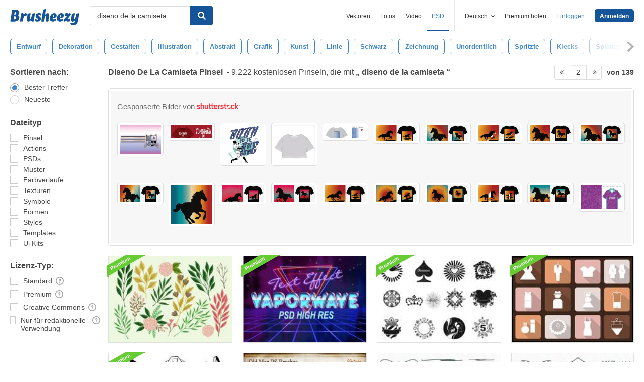

--- FILE ---
content_type: text/plain;charset=UTF-8
request_url: https://c.pub.network/v2/c
body_size: -112
content:
b00a41c1-363a-40f5-8b78-b925d6bc2c0a

--- FILE ---
content_type: text/plain;charset=UTF-8
request_url: https://c.pub.network/v2/c
body_size: -262
content:
ac660d58-71dc-488c-95df-94e3177417aa